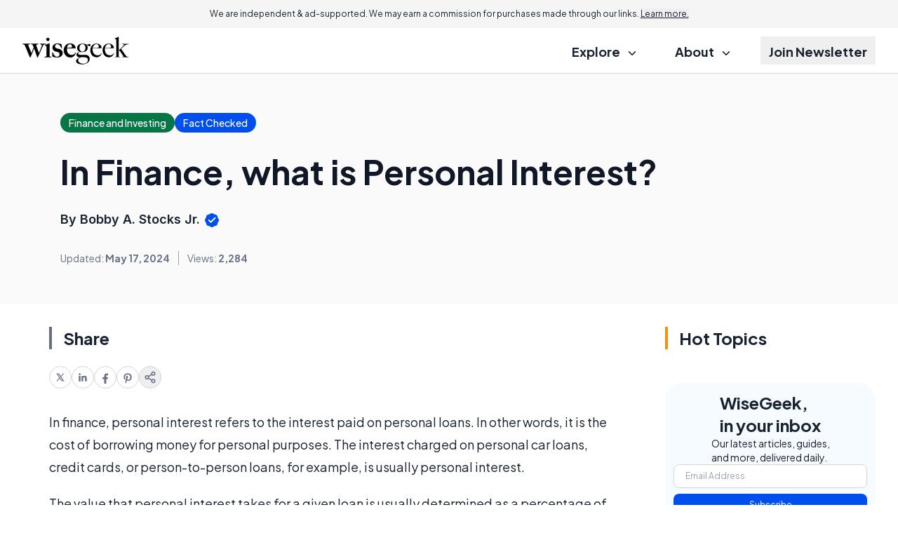

--- FILE ---
content_type: text/html; charset=utf-8
request_url: https://www.google.com/recaptcha/api2/aframe
body_size: 183
content:
<!DOCTYPE HTML><html><head><meta http-equiv="content-type" content="text/html; charset=UTF-8"></head><body><script nonce="5lndkH6QH0Waf4588h7QEA">/** Anti-fraud and anti-abuse applications only. See google.com/recaptcha */ try{var clients={'sodar':'https://pagead2.googlesyndication.com/pagead/sodar?'};window.addEventListener("message",function(a){try{if(a.source===window.parent){var b=JSON.parse(a.data);var c=clients[b['id']];if(c){var d=document.createElement('img');d.src=c+b['params']+'&rc='+(localStorage.getItem("rc::a")?sessionStorage.getItem("rc::b"):"");window.document.body.appendChild(d);sessionStorage.setItem("rc::e",parseInt(sessionStorage.getItem("rc::e")||0)+1);localStorage.setItem("rc::h",'1768758074942');}}}catch(b){}});window.parent.postMessage("_grecaptcha_ready", "*");}catch(b){}</script></body></html>